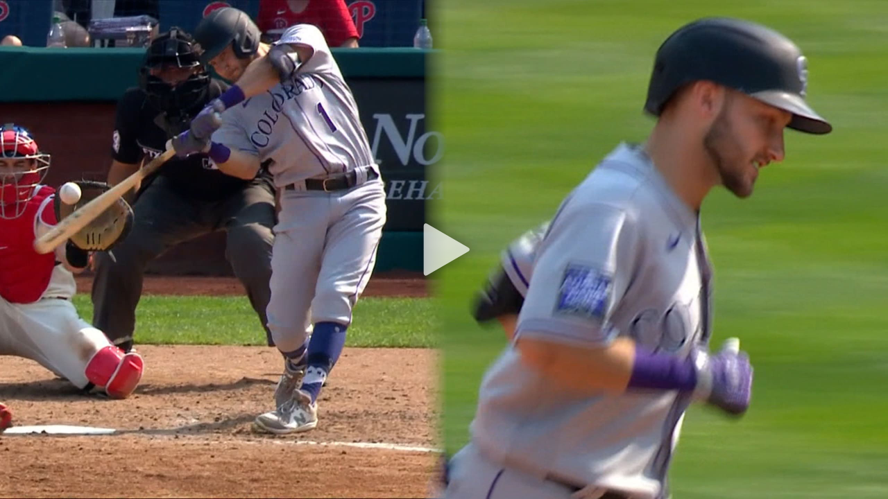

--- FILE ---
content_type: application/x-javascript;charset=utf-8
request_url: https://ans.mlb.com/id?d_visid_ver=2.1.0&d_fieldgroup=A&mcorgid=A65F776A5245B01B0A490D44%40AdobeOrg&mid=59056955868508994160796692498226234773&ts=1769778468419
body_size: -43
content:
{"mid":"59056955868508994160796692498226234773"}